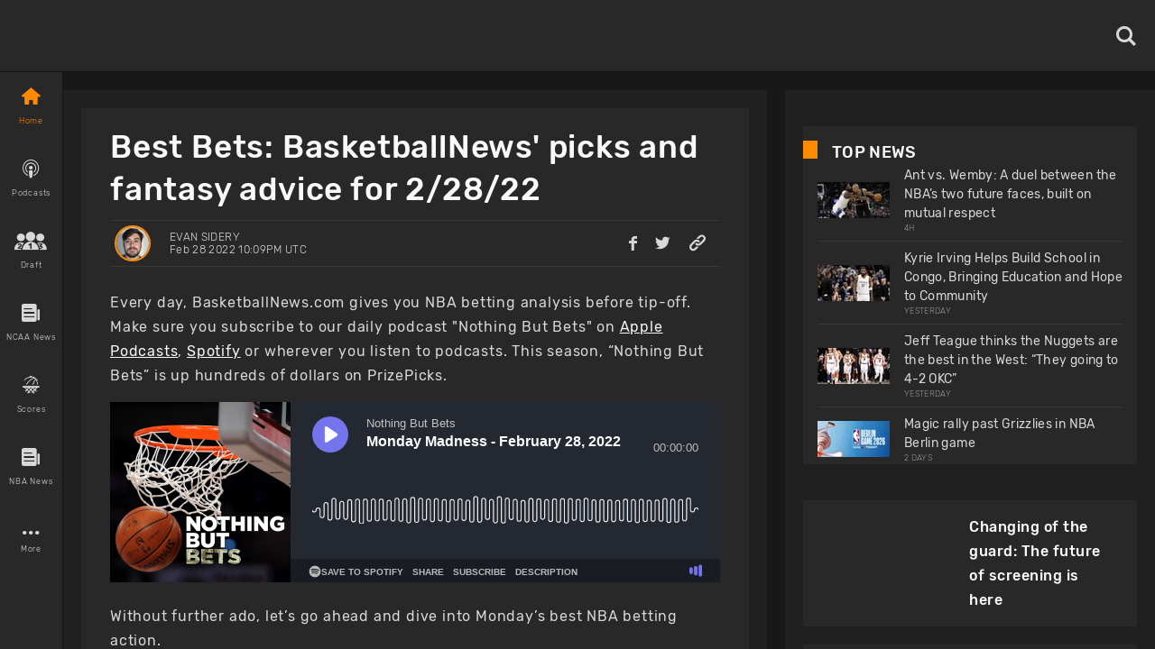

--- FILE ---
content_type: application/javascript; charset=UTF-8
request_url: https://www.basketballnews.com/_next/static/chunks/pages/_app-dfcc7703161dcade.js
body_size: 667
content:
(self.webpackChunk_N_E=self.webpackChunk_N_E||[]).push([[2888],{91118:function(e,n,t){(window.__NEXT_P=window.__NEXT_P||[]).push(["/_app",function(){return t(9039)}])},9039:function(e,n,t){"use strict";t.r(n);var r=t(4942),o=t(67294),u=t(11163),c=t(85893);function i(e,n){var t=Object.keys(e);if(Object.getOwnPropertySymbols){var r=Object.getOwnPropertySymbols(e);n&&(r=r.filter((function(n){return Object.getOwnPropertyDescriptor(e,n).enumerable}))),t.push.apply(t,r)}return t}function f(e){for(var n=1;n<arguments.length;n++){var t=null!=arguments[n]?arguments[n]:{};n%2?i(Object(t),!0).forEach((function(n){(0,r.Z)(e,n,t[n])})):Object.getOwnPropertyDescriptors?Object.defineProperties(e,Object.getOwnPropertyDescriptors(t)):i(Object(t)).forEach((function(n){Object.defineProperty(e,n,Object.getOwnPropertyDescriptor(t,n))}))}return e}t.g.REACT_NAVIGATION_REDUX_DEVTOOLS_EXTENSION_INTEGRATION_ENABLED=!1;n.default=function(e){var n=e.Component,t=e.pageProps,r=e.nonce,i=(0,u.useRouter)(),a=function(e){window&&window.dataLayer&&window.dataLayer.push({event:"spa_pageview",pathURL:e})};return(0,o.useEffect)((function(){return i.events.on("routeChangeComplete",a),function(){i.events.off("routeChangeComplete",a)}}),[i.events]),(0,c.jsx)(n,f(f({},t),{},{nonce:r}))}},11163:function(e,n,t){e.exports=t(90387)},4942:function(e,n,t){"use strict";function r(e,n,t){return n in e?Object.defineProperty(e,n,{value:t,enumerable:!0,configurable:!0,writable:!0}):e[n]=t,e}t.d(n,{Z:function(){return r}})}},function(e){var n=function(n){return e(e.s=n)};e.O(0,[9774,179],(function(){return n(91118),n(90387)}));var t=e.O();_N_E=t}]);
//# sourceMappingURL=_app-dfcc7703161dcade.js.map